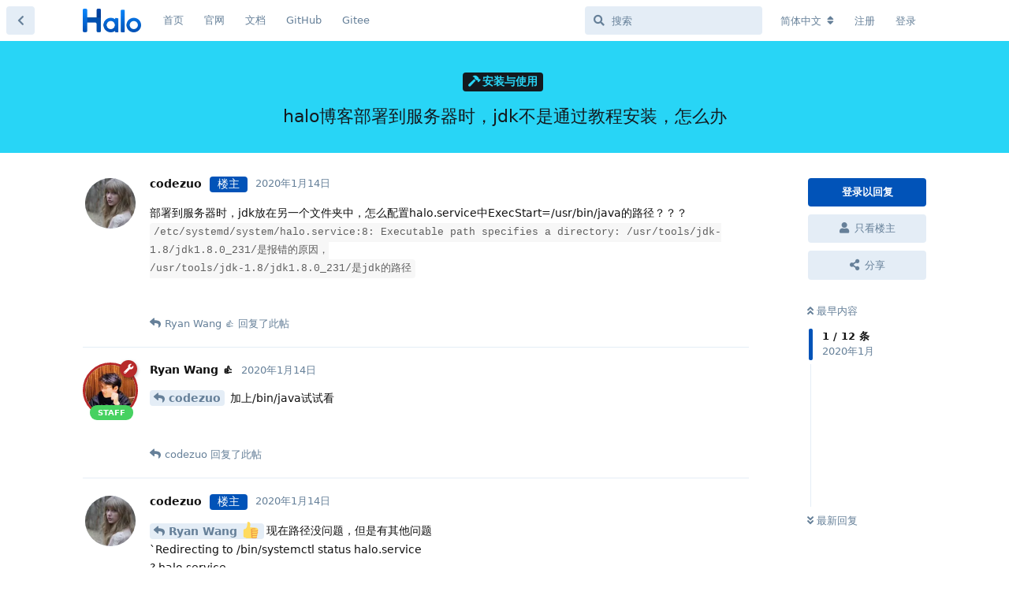

--- FILE ---
content_type: text/html; charset=utf-8
request_url: https://bbs.halo.run/d/453-halo%E5%8D%9A%E5%AE%A2%E9%83%A8%E7%BD%B2%E5%88%B0%E6%9C%8D%E5%8A%A1%E5%99%A8%E6%97%B6jdk%E4%B8%8D%E6%98%AF%E9%80%9A%E8%BF%87%E6%95%99%E7%A8%8B%E5%AE%89%E8%A3%85%E6%80%8E%E4%B9%88%E5%8A%9E
body_size: 10513
content:
<!doctype html>
<html  dir="ltr"        lang="zh-Hans" >
    <head>
        <meta charset="utf-8">
        <title>halo博客部署到服务器时，jdk不是通过教程安装，怎么办 - Halo 社区</title>

        <link rel="stylesheet" href="https://bbs.halo.run/assets/forum.css?v=d7e6b6ea">
<link rel="canonical" href="https://bbs.halo.run/d/453-halo博客部署到服务器时jdk不是通过教程安装怎么办">
<link rel="preload" href="https://bbs.halo.run/assets/forum.css?v=d7e6b6ea" as="style">
<link rel="preload" href="https://bbs.halo.run/assets/forum.js?v=e843787d" as="script">
<link rel="preload" href="https://bbs.halo.run/assets/forum-zh-Hans.js?v=116039c3" as="script">
<link rel="preload" href="https://bbs.halo.run/assets/fonts/fa-solid-900.woff2" as="font" type="font/woff2" crossorigin="">
<link rel="preload" href="https://bbs.halo.run/assets/fonts/fa-regular-400.woff2" as="font" type="font/woff2" crossorigin="">
<meta name="viewport" content="width=device-width, initial-scale=1, maximum-scale=1, minimum-scale=1">
<meta name="description" content="Halo - 强大易用的开源建站工具，这里是 Halo 的官方社区，讨论一些关于 Halo 的一些东西。">
<meta name="theme-color" content="#0153b8">
<meta name="application-name" content="Halo 社区">
<meta name="robots" content="index, follow">
<meta name="twitter:card" content="summary_large_image">
<meta name="twitter:image" content="https://bbs.halo.run/assets/logo-eadyypxa.png">
<link rel="shortcut icon" href="https://bbs.halo.run/assets/favicon-ampil1jp.png">
<meta property="og:site_name" content="Halo 社区">
<meta property="og:type" content="website">
<meta property="og:image" content="https://bbs.halo.run/assets/logo-eadyypxa.png">
<script type="application/ld+json">[{"@context":"http:\/\/schema.org","@type":"WebPage","publisher":{"@type":"Organization","name":"Halo \u793e\u533a","url":"https:\/\/bbs.halo.run","description":"Halo - \u5f3a\u5927\u6613\u7528\u7684\u5f00\u6e90\u5efa\u7ad9\u5de5\u5177\uff0c\u8fd9\u91cc\u662f Halo \u7684\u5b98\u65b9\u793e\u533a\uff0c\u8ba8\u8bba\u4e00\u4e9b\u5173\u4e8e Halo \u7684\u4e00\u4e9b\u4e1c\u897f\u3002","logo":"https:\/\/bbs.halo.run\/assets\/logo-eadyypxa.png"},"image":"https:\/\/bbs.halo.run\/assets\/logo-eadyypxa.png"},{"@context":"http:\/\/schema.org","@type":"WebSite","url":"https:\/\/bbs.halo.run\/","potentialAction":{"@type":"SearchAction","target":"https:\/\/bbs.halo.run\/?q={search_term_string}","query-input":"required name=search_term_string"}}]</script>
<meta name="google-site-verification" content="gRZYnaYWUQXWLvov-54i4W4-SdWlhwJt46uHU2q0eIs" />
<meta name="360-site-verification" content="5babe87f59ea1fac36b56662165b118f" />
<script src="https://track.halo.run/api/script.js" data-site-id="2" defer></script>
<!-- Global Site Tag (gtag.js) - Google Analytics -->
<script async src="https://www.googletagmanager.com/gtag/js?id=G-K1MEWK3HP2"></script>
<script>
    window.dataLayer = window.dataLayer || [];
    function gtag(){dataLayer.push(arguments);}
    gtag('js', new Date());
</script>

<link href="/feed.xml" type="application/atom+xml" rel="alternate" title="Discussion Atom feed" />
    </head>

    <body>
        <div id="app" class="App">

    <div id="app-navigation" class="App-navigation"></div>

    <div id="drawer" class="App-drawer">

        <header id="header" class="App-header">
            <div id="header-navigation" class="Header-navigation"></div>
            <div class="container">
                <div class="Header-title">
                    <a href="https://bbs.halo.run" id="home-link">
                                                    <img src="https://bbs.halo.run/assets/logo-eadyypxa.png" alt="Halo 社区" class="Header-logo">
                                            </a>
                </div>
                <div id="header-primary" class="Header-primary"></div>
                <div id="header-secondary" class="Header-secondary"></div>
            </div>
        </header>

    </div>

    <main class="App-content">
        <div id="content"></div>

        <div id="flarum-loading" style="display: none">
    正在加载…
</div>

<noscript>
    <div class="Alert">
        <div class="container">
            请使用更现代的浏览器并启用 JavaScript 以获得最佳浏览体验。
        </div>
    </div>
</noscript>

<div id="flarum-loading-error" style="display: none">
    <div class="Alert">
        <div class="container">
            加载论坛时出错，请强制刷新页面重试。
        </div>
    </div>
</div>

<noscript id="flarum-content">
    <div class="container">
    <h1>halo博客部署到服务器时，jdk不是通过教程安装，怎么办</h1>

    <div>
                    <article>
                                <div class="PostUser"><h3 class="PostUser-name">codezuo</h3></div>
                <div class="Post-body">
                    <p>部署到服务器时，jdk放在另一个文件夹中，怎么配置halo.service中ExecStart=/usr/bin/java的路径？？？<br>
<code>/etc/systemd/system/halo.service:8: Executable path specifies a directory: /usr/tools/jdk-1.8/jdk1.8.0_231/是报错的原因，<br>
/usr/tools/jdk-1.8/jdk1.8.0_231/是jdk的路径</code></p>

                </div>
            </article>

            <hr>
                    <article>
                                <div class="PostUser"><h3 class="PostUser-name">Ryan Wang 👍</h3></div>
                <div class="Post-body">
                    <p><a href="https://bbs.halo.run/d/453-halo博客部署到服务器时jdk不是通过教程安装怎么办/1" class="PostMention" data-id="3060" rel="" target="">codezuo</a> 加上/bin/java试试看</p>
                </div>
            </article>

            <hr>
                    <article>
                                <div class="PostUser"><h3 class="PostUser-name">codezuo</h3></div>
                <div class="Post-body">
                    <p><a href="https://bbs.halo.run/d/453-halo博客部署到服务器时jdk不是通过教程安装怎么办/2" class="PostMention" data-id="3061" rel="" target="">Ryan Wang 👍</a>现在路径没问题，但是有其他问题<br>
`Redirecting to /bin/systemctl status halo.service<br>
?.halo.service<br>
   Loaded: loaded (/etc/systemd/system/halo.service; enabled; vendor preset: disabled)<br>
   Active: failed (Result: exit-code) since Tue 2020-01-14 19:06:45 CST; 19s ago<br>
  Process: 8748 ExecStart=/usr/tools/jdk-1.8/jdk1.8.0_231 -server -Xms256m -Xmx256m -jar /usr/javapackages/halo-blog/halo-latest.jar (code=exited, status=203/EXEC)<br>
 Main PID: 8748 (code=exited, status=203/EXEC)</p>

<p>Jan 14 19:06:45 aliyun-zuojun systemd[1]: halo.service: Main process exited, code=exited, status=203/EXEC<br>
Jan 14 19:06:45 aliyun-zuojun systemd[1]: halo.service: Failed with result 'exit-code'.<br>
Jan 14 19:06:45 aliyun-zuojun systemd[1]: halo.service: Service RestartSec=100ms expired, scheduling restart.<br>
Jan 14 19:06:45 aliyun-zuojun systemd[1]: halo.service: Scheduled restart job, restart counter is at 5.<br>
Jan 14 19:06:45 aliyun-zuojun systemd[1]: Stopped halo.service.<br>
Jan 14 19:06:45 aliyun-zuojun systemd[1]: halo.service: Start request repeated too quickly.<br>
Jan 14 19:06:45 aliyun-zuojun systemd[1]: halo.service: Failed with result 'exit-code'.<br>
Jan 14 19:06:45 aliyun-zuojun systemd[1]: Failed to start halo.service.`<br>
状态码显示203</p>

                </div>
            </article>

            <hr>
                    <article>
                                <div class="PostUser"><h3 class="PostUser-name">Ryan Wang 👍</h3></div>
                <div class="Post-body">
                    <p><a href="https://bbs.halo.run/d/453-halo博客部署到服务器时jdk不是通过教程安装怎么办/3" class="PostMention" data-id="3063" rel="" target="">codezuo</a> 你先直接把这条命令拿出来运行，测试没问题了再写进去。</p>

<p><code>/usr/tools/jdk-1.8/jdk1.8.0_231 -server -Xms256m -Xmx256m -jar /usr/javapackages/halo-blog/halo-latest.jar</code></p>
                </div>
            </article>

            <hr>
                    <article>
                                <div class="PostUser"><h3 class="PostUser-name">codezuo</h3></div>
                <div class="Post-body">
                    <p><a href="https://bbs.halo.run/d/453-halo博客部署到服务器时jdk不是通过教程安装怎么办/4" class="PostMention" data-id="3064" rel="" target="">Ryan Wang 👍</a> 还是同样的错误，Redirecting to /bin/systemctl status halo.service，为什么会重定向？</p>

                </div>
            </article>

            <hr>
                    <article>
                                <div class="PostUser"><h3 class="PostUser-name">codezuo</h3></div>
                <div class="Post-body">
                    <p><a href="https://bbs.halo.run/d/453-halo博客部署到服务器时jdk不是通过教程安装怎么办/4" class="PostMention" data-id="3064" rel="" target="">Ryan Wang 👍</a> 我安装的不是openjdk,是oracle的jdk,没什么问题吧</p>

                </div>
            </article>

            <hr>
                    <article>
                                <div class="PostUser"><h3 class="PostUser-name">Ryan Wang 👍</h3></div>
                <div class="Post-body">
                    <p><a href="https://bbs.halo.run/d/453-halo博客部署到服务器时jdk不是通过教程安装怎么办/5" class="PostMention" data-id="3067" rel="" target="">codezuo</a> 这不是错误啊，我让你先把 ExecStart 的内容单独拿出来运行，看看可不可以。</p>
                </div>
            </article>

            <hr>
                    <article>
                                <div class="PostUser"><h3 class="PostUser-name">codezuo</h3></div>
                <div class="Post-body">
                    <p><a href="https://bbs.halo.run/d/453-halo博客部署到服务器时jdk不是通过教程安装怎么办/7" class="PostMention" data-id="3069" rel="" target="">Ryan Wang 👍</a> 测试可以运行，但是用sudo service halo start命令不能运行</p>
                </div>
            </article>

            <hr>
                    <article>
                                <div class="PostUser"><h3 class="PostUser-name">Ryan Wang 👍</h3></div>
                <div class="Post-body">
                    <p><a href="https://bbs.halo.run/d/453-halo博客部署到服务器时jdk不是通过教程安装怎么办/8" class="PostMention" data-id="3071" rel="" target="">codezuo</a> 不能运行的体现是？</p>
                </div>
            </article>

            <hr>
                    <article>
                                <div class="PostUser"><h3 class="PostUser-name">codezuo</h3></div>
                <div class="Post-body">
                    <p><a href="https://bbs.halo.run/d/453-halo博客部署到服务器时jdk不是通过教程安装怎么办/9" class="PostMention" data-id="3072" rel="" target="">Ryan Wang 👍</a> `Redirecting to /bin/systemctl status halo.service<br>
?.halo.service<br>
Loaded: loaded (/etc/systemd/system/halo.service; enabled; vendor preset: disabled)<br>
Active: failed (Result: exit-code) since Tue 2020-01-14 19:06:45 CST; 19s ago<br>
Process: 8748 ExecStart=/usr/tools/jdk-1.8/jdk1.8.0_231 -server -Xms256m -Xmx256m -jar /usr/javapackages/halo-blog/halo-latest.jar (code=exited, status=203/EXEC)<br>
Main PID: 8748 (code=exited, status=203/EXEC)</p>

<p>Jan 14 19:06:45 aliyun-zuojun systemd[1]: halo.service: Main process exited, code=exited, status=203/EXEC<br>
Jan 14 19:06:45 aliyun-zuojun systemd[1]: halo.service: Failed with result ‘exit-code’.<br>
Jan 14 19:06:45 aliyun-zuojun systemd[1]: halo.service: Service RestartSec=100ms expired, scheduling restart.<br>
Jan 14 19:06:45 aliyun-zuojun systemd[1]: halo.service: Scheduled restart job, restart counter is at 5.<br>
Jan 14 19:06:45 aliyun-zuojun systemd[1]: Stopped halo.service.<br>
Jan 14 19:06:45 aliyun-zuojun systemd[1]: halo.service: Start request repeated too quickly.<br>
Jan 14 19:06:45 aliyun-zuojun systemd[1]: halo.service: Failed with result ‘exit-code’.<br>
Jan 14 19:06:45 aliyun-zuojun systemd[1]: Failed to start halo.service.`</p>

<p>这个问题</p>

                </div>
            </article>

            <hr>
                    <article>
                                <div class="PostUser"><h3 class="PostUser-name">Ryan Wang 👍</h3></div>
                <div class="Post-body">
                    <p><a href="https://bbs.halo.run/d/453-halo博客部署到服务器时jdk不是通过教程安装怎么办/10" class="PostMention" data-id="3073" rel="" target="">codezuo</a> 联系我 709831589</p>
                </div>
            </article>

            <hr>
                    <article>
                                <div class="PostUser"><h3 class="PostUser-name">xiexiie</h3></div>
                <div class="Post-body">
                    <p>我的也出现了同样的问题，ExecStart里面的指令单独拿出来后，就是这个问题，Error: Unable to access jarfile /halo/halo-1.3.1.jar，哪位大佬看到可以帮忙解决一下</p>
                </div>
            </article>

            <hr>
            </div>

    
    </div>

</noscript>


        <div class="App-composer">
            <div class="container">
                <div id="composer"></div>
            </div>
        </div>
    </main>

</div>

<script>
(function(){
    var bp = document.createElement('script');
    var curProtocol = window.location.protocol.split(':')[0];
    if (curProtocol === 'https') {
        bp.src = 'https://zz.bdstatic.com/linksubmit/push.js';
    }
    else {
        bp.src = 'http://push.zhanzhang.baidu.com/push.js';
    }
    var s = document.getElementsByTagName("script")[0];
    s.parentNode.insertBefore(bp, s);
})();
</script>
<script>
var _hmt = _hmt || [];
(function() {
  var hm = document.createElement("script");
  hm.src = "https://hm.baidu.com/hm.js?36e68e2ca1ceb72a6b3508abefb655dc";
  var s = document.getElementsByTagName("script")[0]; 
  s.parentNode.insertBefore(hm, s);
})();
</script>


        <div id="modal"></div>
        <div id="alerts"></div>

        <script>
            document.getElementById('flarum-loading').style.display = 'block';
            var flarum = {extensions: {}};
        </script>

        <script src="https://bbs.halo.run/assets/forum.js?v=e843787d"></script>
<script src="https://bbs.halo.run/assets/forum-zh-Hans.js?v=116039c3"></script>

        <script id="flarum-json-payload" type="application/json">{"resources":[{"type":"forums","id":"1","attributes":{"title":"Halo \u793e\u533a","description":"Halo - \u5f3a\u5927\u6613\u7528\u7684\u5f00\u6e90\u5efa\u7ad9\u5de5\u5177\uff0c\u8fd9\u91cc\u662f Halo \u7684\u5b98\u65b9\u793e\u533a\uff0c\u8ba8\u8bba\u4e00\u4e9b\u5173\u4e8e Halo \u7684\u4e00\u4e9b\u4e1c\u897f\u3002","showLanguageSelector":true,"baseUrl":"https:\/\/bbs.halo.run","basePath":"","baseOrigin":"https:\/\/bbs.halo.run","debug":false,"apiUrl":"https:\/\/bbs.halo.run\/api","welcomeTitle":"\u6b22\u8fce\u6765\u5230 Halo \u7684\u793e\u533a\u3002","welcomeMessage":"\u4e3a\u4e86\u8ba9\u5927\u5bb6\u6109\u5feb\u7684\u4f7f\u7528\u8be5\u793e\u533a\uff0c\u53d1\u5e16\u524d\u8bf7\u5148\u9605\u8bfb\uff1a\u300c\u003Ca href=\u0022https:\/\/bbs.halo.run\/d\/8-halo\u0022\u003EHalo \u793e\u533a\u7ad9\u70b9\u5bfc\u822a\u003C\/a\u003E\u300d","themePrimaryColor":"#0153b8","themeSecondaryColor":"#0b86f9","logoUrl":"https:\/\/bbs.halo.run\/assets\/logo-eadyypxa.png","faviconUrl":"https:\/\/bbs.halo.run\/assets\/favicon-ampil1jp.png","headerHtml":"","footerHtml":"\u003Cscript\u003E\n(function(){\n    var bp = document.createElement(\u0027script\u0027);\n    var curProtocol = window.location.protocol.split(\u0027:\u0027)[0];\n    if (curProtocol === \u0027https\u0027) {\n        bp.src = \u0027https:\/\/zz.bdstatic.com\/linksubmit\/push.js\u0027;\n    }\n    else {\n        bp.src = \u0027http:\/\/push.zhanzhang.baidu.com\/push.js\u0027;\n    }\n    var s = document.getElementsByTagName(\u0022script\u0022)[0];\n    s.parentNode.insertBefore(bp, s);\n})();\n\u003C\/script\u003E\n\u003Cscript\u003E\nvar _hmt = _hmt || [];\n(function() {\n  var hm = document.createElement(\u0022script\u0022);\n  hm.src = \u0022https:\/\/hm.baidu.com\/hm.js?36e68e2ca1ceb72a6b3508abefb655dc\u0022;\n  var s = document.getElementsByTagName(\u0022script\u0022)[0]; \n  s.parentNode.insertBefore(hm, s);\n})();\n\u003C\/script\u003E","allowSignUp":true,"defaultRoute":"\/all","canViewForum":true,"canStartDiscussion":false,"canSearchUsers":false,"canCreateAccessToken":false,"canModerateAccessTokens":false,"assetsBaseUrl":"https:\/\/bbs.halo.run\/assets","canViewFlags":false,"guidelinesUrl":"https:\/\/bbs.halo.run\/d\/8-halo","canBypassTagCounts":false,"minPrimaryTags":"1","maxPrimaryTags":"1","minSecondaryTags":"0","maxSecondaryTags":"3","allowUsernameMentionFormat":true,"afrux-forum-widgets-core.config":{"instances":[{"id":"afrux-news-widget:news","extension":"afrux-news-widget","key":"news","placement":"top","position":0},{"id":"afrux-online-users-widget:onlineUsers","extension":"afrux-online-users-widget","key":"onlineUsers","placement":"end","position":0},{"id":"afrux-top-posters-widget:topPosters","extension":"afrux-top-posters-widget","key":"topPosters","placement":"end","position":1},{"id":"afrux-forum-stats-widget:forumStats","extension":"afrux-forum-stats-widget","key":"forumStats","placement":"end","position":2}]},"afrux-forum-widgets-core.preferDataWithInitialLoad":true,"canGiveBadge":false,"canViewDetailedBadgeUsers":false,"editOwnUserCardBadges":false,"editUserCardBadges":false,"showBadgesOnUserCard":true,"numberOfBadgesOnUserCard":5,"canConfigureSeo":false,"sycho-github-milestone.repository":"halo-dev\/halo","sycho-github-milestone.milestone_id":"106","sycho-github-milestone.default_filter":"all","onlyStarter":"1","showTopicStarter":"1","embedVideoDash":false,"embedVideoFlv":false,"embedVideoHls":false,"embedVideoShaka":false,"embedVideoWebTorrent":false,"embedVideoAirplay":false,"embedVideoHotkey":false,"embedVideoQualitySwitching":false,"embedVideoTheme":"","embedVideoLogo":"","embedVideoLang":"zh-cn","embedVideoModal":false,"staffBadgeTitle":null,"staffBadgeColor":null,"staffBadgeBg":null,"fof-user-bio.maxLength":200,"fof-user-bio.maxLines":0,"fof-socialprofile.allow_external_favicons":true,"fof-share-social.plain-copy":true,"fof-share-social.default":"","fof-share-social.networks":["twitter","telegram","qq","qzone","native"],"ReactionConverts":[null,null,null],"fofReactionsAllowAnonymous":false,"fofReactionsCdnUrl":"https:\/\/cdn.staticfile.net\/twemoji\/14.0.2\/72x72\/[codepoint].png","canStartPolls":false,"canStartGlobalPolls":false,"canUploadPollImages":false,"globalPollsEnabled":false,"allowPollOptionImage":false,"pollMaxOptions":10,"fof-oauth":[{"name":"discord","icon":"fab fa-discord","priority":0},null,{"name":"github","icon":"fab fa-github","priority":0},{"name":"gitlab","icon":"fab fa-gitlab","priority":0},null,null,null],"fof-oauth.only_icons":false,"fof-oauth.popupWidth":580,"fof-oauth.popupHeight":400,"fof-oauth.fullscreenPopup":true,"fof-merge-discussions.search_limit":4,"canSaveDrafts":false,"canScheduleDrafts":false,"drafts.enableScheduledDrafts":true,"fof-best-answer.show_max_lines":0,"showTagsInSearchResults":true,"removeSolutionResultsFromMainSearch":false,"solutionSearchEnabled":true,"canSelectBestAnswerOwnPost":true,"useAlternativeBestAnswerUi":false,"showBestAnswerFilterUi":true,"bestAnswerDiscussionSidebarJumpButton":false,"pusherKey":"9068d9c2bff07af877d9","pusherCluster":"ap3","displayNameDriver":"nickname","setNicknameOnRegistration":true,"randomizeUsernameOnRegistration":false,"emojioneAreaConfig":{"search":true,"recentEmojis":true,"filtersPosition":"bottom","searchPosition":"bottom","tones":true,"autocomplete":false},"emojioneAreaCloseOnPick":false,"emojioneAreaHideFlarumButton":true,"afrux-top-posters-widget.topPosterCounts":{"1":"27","4471":"15","6375":"13","7309":"9","7348":"8"},"canViewOnlineUsersWidget":false,"totalOnlineUsers":0,"afrux-forum-stats-widget.stats":{"discussionCount":{"label":"\u4e3b\u9898","icon":"far fa-comments","value":6599,"prettyValue":"6.60K"},"userCount":{"label":"\u7528\u6237","icon":"fas fa-users","value":7348,"prettyValue":"7.35K"},"commentPostCount":{"label":"\u56de\u590d","icon":"far fa-comment-dots","value":30935,"prettyValue":"30.94K"}}},"relationships":{"groups":{"data":[{"type":"groups","id":"1"},{"type":"groups","id":"2"},{"type":"groups","id":"3"},{"type":"groups","id":"4"},{"type":"groups","id":"5"}]},"tags":{"data":[{"type":"tags","id":"1"},{"type":"tags","id":"2"},{"type":"tags","id":"3"},{"type":"tags","id":"4"},{"type":"tags","id":"5"},{"type":"tags","id":"8"},{"type":"tags","id":"9"},{"type":"tags","id":"10"},{"type":"tags","id":"12"},{"type":"tags","id":"14"},{"type":"tags","id":"15"}]},"reactions":{"data":[{"type":"reactions","id":"1"},{"type":"reactions","id":"2"},{"type":"reactions","id":"3"},{"type":"reactions","id":"4"},{"type":"reactions","id":"5"},{"type":"reactions","id":"6"}]},"links":{"data":[{"type":"links","id":"1"},{"type":"links","id":"2"},{"type":"links","id":"3"},{"type":"links","id":"4"},{"type":"links","id":"5"}]},"topPosters":{"data":[{"type":"users","id":"1"},{"type":"users","id":"4471"},{"type":"users","id":"6375"},{"type":"users","id":"7309"},{"type":"users","id":"7348"}]},"onlineUsers":{"data":[]}}},{"type":"groups","id":"1","attributes":{"nameSingular":"\u7ba1\u7406\u5458","namePlural":"\u7ba1\u7406\u7ec4","color":"#B72A2A","icon":"fas fa-wrench","isHidden":0}},{"type":"groups","id":"2","attributes":{"nameSingular":"\u6e38\u5ba2","namePlural":"\u6e38\u5ba2","color":null,"icon":null,"isHidden":0}},{"type":"groups","id":"3","attributes":{"nameSingular":"\u6ce8\u518c\u7528\u6237","namePlural":"\u6ce8\u518c\u7528\u6237","color":null,"icon":null,"isHidden":0}},{"type":"groups","id":"4","attributes":{"nameSingular":"\u7248\u4e3b","namePlural":"\u7248\u4e3b\u7ec4","color":"#80349E","icon":"fas fa-bolt","isHidden":0}},{"type":"groups","id":"5","attributes":{"nameSingular":"Halo Ambassador","namePlural":"Halo Ambassadors","color":"","icon":"fas fa-heart","isHidden":0}},{"type":"tags","id":"1","attributes":{"name":"\u672a\u5206\u7c7b","description":"","slug":"default","color":"#888","backgroundUrl":null,"backgroundMode":null,"icon":"fas fa-angle-double-right","discussionCount":0,"position":10,"defaultSort":null,"isChild":false,"isHidden":true,"lastPostedAt":"2024-01-21T11:13:40+00:00","canStartDiscussion":false,"canAddToDiscussion":false,"subscription":null,"isQnA":false,"reminders":false}},{"type":"tags","id":"2","attributes":{"name":"\u5b89\u88c5\u4e0e\u4f7f\u7528","description":"\u8fd9\u4e2a\u7248\u5757\u4e00\u822c\u7528\u4e8e\u53d1\u5e03\u5b89\u88c5\u548c\u4f7f\u7528\u8fc7\u7a0b\u4e2d\u9047\u5230\u7684\u95ee\u9898\uff0c\u6216\u8005\u4e00\u4e9b\u4f7f\u7528\u6280\u5de7\u3002","slug":"install-and-use","color":"#28d5f6","backgroundUrl":null,"backgroundMode":null,"icon":"fas fa-hammer","discussionCount":191,"position":1,"defaultSort":null,"isChild":false,"isHidden":false,"lastPostedAt":"2026-01-24T01:14:03+00:00","canStartDiscussion":false,"canAddToDiscussion":false,"subscription":null,"isQnA":true,"reminders":false}},{"type":"tags","id":"3","attributes":{"name":"\u4e3b\u9898\u6a21\u677f","description":"\u8fd9\u4e2a\u677f\u5757\u7528\u4e8e\u53d1\u5e03\u65b0\u7684\u4e3b\u9898\uff0c\u6b22\u8fce\u5927\u5bb6\u5206\u4eab\u81ea\u5df1\u505a\u7684\u4e3b\u9898~","slug":"themes","color":"#125d98","backgroundUrl":null,"backgroundMode":null,"icon":"fas fa-palette","discussionCount":7,"position":2,"defaultSort":null,"isChild":false,"isHidden":false,"lastPostedAt":"2026-01-24T10:24:15+00:00","canStartDiscussion":false,"canAddToDiscussion":false,"subscription":null,"isQnA":false,"reminders":false}},{"type":"tags","id":"4","attributes":{"name":"\u53cd\u9988\u548c\u5efa\u8bae","description":"\u8fd9\u4e2a\u677f\u5757\u7528\u4e8e\u53d1\u5e03\u4e00\u4e9b\u4f7f\u7528\u53cd\u9988\u548c BUG \u7b49\uff0c\u4e5f\u53ef\u4ee5\u53d1\u5e03\u5bf9 Halo \u7684\u4e00\u4e9b\u529f\u80fd\u5efa\u8bae\u3002","slug":"feedback-and-suggestions","color":"#c76b73","backgroundUrl":null,"backgroundMode":null,"icon":"fas fa-comments","discussionCount":232,"position":4,"defaultSort":null,"isChild":false,"isHidden":false,"lastPostedAt":"2026-01-19T09:38:38+00:00","canStartDiscussion":false,"canAddToDiscussion":false,"subscription":null,"isQnA":true,"reminders":false}},{"type":"tags","id":"5","attributes":{"name":"\u516c\u544a","description":"\u5b98\u65b9\u516c\u544a\uff0c\u8fd9\u4e2a\u677f\u5757\u4e00\u822c\u4f1a\u53d1\u5e03\u7248\u672c\u66f4\u65b0\u6d88\u606f\uff0c\u4ee5\u53ca\u4e00\u4e9b\u9700\u8981\u544a\u77e5\u5927\u5bb6\u7684\u4e1c\u897f\u3002","slug":"announcement","color":"#d09696","backgroundUrl":null,"backgroundMode":null,"icon":"fas fa-bullhorn","discussionCount":86,"position":0,"defaultSort":null,"isChild":false,"isHidden":false,"lastPostedAt":"2025-07-31T04:01:04+00:00","canStartDiscussion":false,"canAddToDiscussion":false,"subscription":null,"isQnA":true,"reminders":false}},{"type":"tags","id":"8","attributes":{"name":"\u8bf7\u6c42\u5e2e\u52a9","description":"\u8fd9\u4e2a\u677f\u5757\u4e00\u822c\u7528\u4e8e\u53d1\u5e03\u4f60\u81ea\u5df1\u89e3\u51b3\u4e0d\u4e86\u7684\u95ee\u9898\uff0c\u5bfb\u6c42\u5176\u4ed6\u575b\u53cb\u7684\u5e2e\u52a9\uff0c\u8bf7\u5c3d\u53ef\u80fd\u8be6\u7ec6\u63cf\u8ff0\u4f60\u9047\u5230\u7684\u95ee\u9898\u3002","slug":"ask-for-help","color":"#a06ee1","backgroundUrl":null,"backgroundMode":null,"icon":"fas fa-hands-helping","discussionCount":597,"position":5,"defaultSort":null,"isChild":false,"isHidden":false,"lastPostedAt":"2026-01-24T10:20:04+00:00","canStartDiscussion":false,"canAddToDiscussion":false,"subscription":null,"isQnA":true,"reminders":false}},{"type":"tags","id":"9","attributes":{"name":"\u7ad9\u70b9\u79c0","description":"\u5728\u8fd9\u91cc\u53ef\u4ee5\u5c55\u793a\u4f60\u7684\u7ad9\u70b9\uff0c\u6216\u8005\u8bf7\u6c42\u548c\u4ed6\u4eba\u53cb\u94fe\u3002","slug":"show","color":"#bf9fee","backgroundUrl":null,"backgroundMode":null,"icon":"fas fa-surprise","discussionCount":92,"position":7,"defaultSort":null,"isChild":false,"isHidden":false,"lastPostedAt":"2026-01-15T01:36:16+00:00","canStartDiscussion":false,"canAddToDiscussion":false,"subscription":null,"isQnA":true,"reminders":false}},{"type":"tags","id":"10","attributes":{"name":"\u968f\u4fbf\u8bf4\u8bf4","description":"\u5728\u8fd9\u91cc\u4f60\u53ef\u4ee5\u7545\u6240\u6b32\u8a00\u3002","slug":"say-say-say","color":"#ffa0d2","backgroundUrl":null,"backgroundMode":null,"icon":"fas fa-user-ninja","discussionCount":112,"position":9,"defaultSort":null,"isChild":false,"isHidden":false,"lastPostedAt":"2026-01-13T09:53:11+00:00","canStartDiscussion":false,"canAddToDiscussion":false,"subscription":null,"isQnA":false,"reminders":false}},{"type":"tags","id":"12","attributes":{"name":"\u63d2\u4ef6","description":"\u8fd9\u4e2a\u677f\u5757\u7528\u4e8e\u53d1\u5e03\u65b0\u7684\u63d2\u4ef6\uff0c\u6216\u8005\u548c\u63d2\u4ef6\u76f8\u5173\u7684\u8ba8\u8bba\u3002","slug":"plugins","color":"#48BF83","backgroundUrl":null,"backgroundMode":null,"icon":"fas fa-plug","discussionCount":2,"position":3,"defaultSort":null,"isChild":false,"isHidden":false,"lastPostedAt":"2026-01-26T01:17:56+00:00","canStartDiscussion":false,"canAddToDiscussion":false,"subscription":null,"isQnA":false,"reminders":false}},{"type":"tags","id":"14","attributes":{"name":"\u5c0f\u52a8\u4f5c","description":"\u8fd9\u4e2a\u677f\u5757\u7528\u4e8e\u53d1\u5e03 Halo \u5b98\u65b9\u6d3b\u52a8\u4fe1\u606f\u3002","slug":"event","color":"#E3B505","backgroundUrl":null,"backgroundMode":null,"icon":"fas fa-paw","discussionCount":31,"position":8,"defaultSort":null,"isChild":false,"isHidden":false,"lastPostedAt":"2026-01-23T08:28:42+00:00","canStartDiscussion":false,"canAddToDiscussion":false,"subscription":null,"isQnA":true,"reminders":false}},{"type":"tags","id":"15","attributes":{"name":"\u5f00\u53d1\u8005","description":"","slug":"dev","color":"#414141","backgroundUrl":null,"backgroundMode":null,"icon":"fas fa-code","discussionCount":3,"position":6,"defaultSort":null,"isChild":false,"isHidden":false,"lastPostedAt":"2026-01-04T02:29:16+00:00","canStartDiscussion":false,"canAddToDiscussion":false,"subscription":null,"isQnA":false,"reminders":false}},{"type":"reactions","id":"1","attributes":{"identifier":"thumbsup","display":null,"type":"emoji","enabled":true}},{"type":"reactions","id":"2","attributes":{"identifier":"thumbsdown","display":null,"type":"emoji","enabled":true}},{"type":"reactions","id":"3","attributes":{"identifier":"laughing","display":null,"type":"emoji","enabled":true}},{"type":"reactions","id":"4","attributes":{"identifier":"confused","display":null,"type":"emoji","enabled":true}},{"type":"reactions","id":"5","attributes":{"identifier":"heart","display":null,"type":"emoji","enabled":true}},{"type":"reactions","id":"6","attributes":{"identifier":"tada","display":null,"type":"emoji","enabled":true}},{"type":"links","id":"1","attributes":{"id":1,"title":"\u9996\u9875","icon":"","url":"\/","position":0,"isInternal":true,"isNewtab":false,"useRelMe":false,"isChild":false}},{"type":"links","id":"2","attributes":{"id":2,"title":"\u5b98\u7f51","icon":"","url":"https:\/\/www.halo.run","position":1,"isInternal":false,"isNewtab":true,"useRelMe":false,"isChild":false}},{"type":"links","id":"3","attributes":{"id":3,"title":"GitHub","icon":"","url":"https:\/\/github.com\/halo-dev\/halo","position":3,"isInternal":false,"isNewtab":true,"useRelMe":false,"isChild":false}},{"type":"links","id":"4","attributes":{"id":4,"title":"Gitee","icon":"","url":"https:\/\/gitee.com\/halo-dev\/halo","position":4,"isInternal":false,"isNewtab":true,"useRelMe":false,"isChild":false}},{"type":"links","id":"5","attributes":{"id":5,"title":"\u6587\u6863","icon":"","url":"http:\/\/docs.halo.run","position":2,"isInternal":false,"isNewtab":true,"useRelMe":false,"isChild":false}},{"type":"users","id":"1","attributes":{"username":"ryanwang","displayName":"Ryan Wang \ud83d\udc4d","avatarUrl":"https:\/\/bbs.halo.run\/assets\/avatars\/9MDbkNdbkEwcbKSf.png","slug":"ryanwang","joinTime":"2019-03-18T02:49:25+00:00","discussionCount":123,"commentCount":5119,"canEdit":false,"canEditCredentials":false,"canEditGroups":false,"canDelete":false,"canSuspend":false,"staffBadge":"true","tagList":"Founder","bio":"it\u0027s a feature","canViewBio":true,"canEditBio":false,"canViewSocialProfile":false,"bestAnswerCount":168,"canEditNickname":false}},{"type":"users","id":"4471","attributes":{"username":"ipride","displayName":"ipride","avatarUrl":null,"slug":"ipride","joinTime":"2023-06-09T16:41:01+00:00","discussionCount":8,"commentCount":49,"canEdit":false,"canEditCredentials":false,"canEditGroups":false,"canDelete":false,"lastSeenAt":"2026-01-07T03:17:55+00:00","canSuspend":false,"staffBadge":null,"tagList":null,"bio":"","canViewBio":true,"canEditBio":false,"canViewSocialProfile":false,"bestAnswerCount":0,"canEditNickname":false}},{"type":"users","id":"6375","attributes":{"username":"houxiongxiong","displayName":"\u8d25\u72ac","avatarUrl":"https:\/\/bbs.halo.run\/assets\/avatars\/JBya6ZT5AqLHyeWd.png","slug":"houxiongxiong","joinTime":"2024-10-28T01:41:15+00:00","discussionCount":1,"commentCount":242,"canEdit":false,"canEditCredentials":false,"canEditGroups":false,"canDelete":false,"lastSeenAt":"2026-01-25T16:02:47+00:00","canSuspend":false,"staffBadge":"false","tagList":"","bio":"","canViewBio":true,"canEditBio":false,"canViewSocialProfile":false,"bestAnswerCount":19,"canEditNickname":false}},{"type":"users","id":"7309","attributes":{"username":"bpuxi","displayName":"bpuxi","avatarUrl":"https:\/\/bbs.halo.run\/assets\/avatars\/bQxYzWy1KjdM2xbt.png","slug":"bpuxi","joinTime":"2025-12-30T02:09:03+00:00","discussionCount":2,"commentCount":9,"canEdit":false,"canEditCredentials":false,"canEditGroups":false,"canDelete":false,"lastSeenAt":"2026-01-06T11:42:03+00:00","canSuspend":false,"staffBadge":null,"tagList":null,"bio":"","canViewBio":true,"canEditBio":false,"canViewSocialProfile":false,"bestAnswerCount":0,"canEditNickname":false}},{"type":"users","id":"7348","attributes":{"username":"Thr33H","displayName":"\u97e9\u706b\u706b","avatarUrl":"https:\/\/bbs.halo.run\/assets\/avatars\/HRlokJjMpQnBwJBp.png","slug":"Thr33H","joinTime":"2026-01-21T09:09:32+00:00","discussionCount":2,"commentCount":8,"canEdit":false,"canEditCredentials":false,"canEditGroups":false,"canDelete":false,"lastSeenAt":"2026-01-25T12:00:24+00:00","canSuspend":false,"staffBadge":null,"tagList":null,"bio":"\u6b22\u8fce\u8bbf\u95ee\u6211\u7684\u4e3b\u9875\uff1ablog.thr33h.com","canViewBio":true,"canEditBio":false,"canViewSocialProfile":false,"bestAnswerCount":0,"canEditNickname":false}}],"session":{"userId":0,"csrfToken":"J22itkLBvAs2BLa4wslpNEyRrarutHMTWX3Dqp1R"},"locales":{"zh-Hans":"\u7b80\u4f53\u4e2d\u6587","en":"English"},"locale":"zh-Hans","fof-follow-tags.following_page_default":null,"fof-socialprofile.test":null,"fof-reactions.cdnUrl":"https:\/\/cdn.staticfile.net\/twemoji\/14.0.2\/72x72\/[codepoint].png","googleTrackingCode":"G-K1MEWK3HP2","apiDocument":{"data":{"type":"discussions","id":"453","attributes":{"title":"halo\u535a\u5ba2\u90e8\u7f72\u5230\u670d\u52a1\u5668\u65f6\uff0cjdk\u4e0d\u662f\u901a\u8fc7\u6559\u7a0b\u5b89\u88c5\uff0c\u600e\u4e48\u529e","slug":"453-halo\u535a\u5ba2\u90e8\u7f72\u5230\u670d\u52a1\u5668\u65f6jdk\u4e0d\u662f\u901a\u8fc7\u6559\u7a0b\u5b89\u88c5\u600e\u4e48\u529e","commentCount":12,"participantCount":3,"createdAt":"2020-01-14T11:03:06+00:00","lastPostedAt":"2020-04-13T07:25:00+00:00","lastPostNumber":12,"canReply":false,"canRename":false,"canDelete":false,"canHide":false,"isApproved":true,"hasBestAnswer":false,"bestAnswerSetAt":null,"canTag":false,"subscription":null,"canNearataEmbedVideoView":false,"canSplit":false,"shareUrl":"https:\/\/bbs.halo.run\/d\/453-halo-jdk","canSeeReactions":false,"hasPoll":false,"canStartPoll":false,"canMerge":false,"canSelectBestAnswer":false,"isSticky":false,"canSticky":false,"isLocked":false,"canLock":false},"relationships":{"user":{"data":{"type":"users","id":"683"}},"posts":{"data":[{"type":"posts","id":"3060"},{"type":"posts","id":"3061"},{"type":"posts","id":"3063"},{"type":"posts","id":"3064"},{"type":"posts","id":"3067"},{"type":"posts","id":"3068"},{"type":"posts","id":"3069"},{"type":"posts","id":"3071"},{"type":"posts","id":"3072"},{"type":"posts","id":"3073"},{"type":"posts","id":"3074"},{"type":"posts","id":"4699"}]},"tags":{"data":[{"type":"tags","id":"2"}]}}},"included":[{"type":"users","id":"683","attributes":{"username":"codezuo","displayName":"codezuo","avatarUrl":"https:\/\/bbs.halo.run\/assets\/avatars\/MoxXeRW5yh5l8lXK.png","slug":"codezuo","joinTime":"2020-01-14T10:58:44+00:00","discussionCount":1,"commentCount":6,"canEdit":false,"canEditCredentials":false,"canEditGroups":false,"canDelete":false,"lastSeenAt":"2020-02-02T05:17:53+00:00","canSuspend":false,"staffBadge":null,"tagList":null,"bio":"","canViewBio":true,"canEditBio":false,"canViewSocialProfile":false,"bestAnswerCount":0,"canEditNickname":false},"relationships":{"groups":{"data":[]},"userBadges":{"data":[]}}},{"type":"users","id":"1","attributes":{"username":"ryanwang","displayName":"Ryan Wang \ud83d\udc4d","avatarUrl":"https:\/\/bbs.halo.run\/assets\/avatars\/9MDbkNdbkEwcbKSf.png","slug":"ryanwang","joinTime":"2019-03-18T02:49:25+00:00","discussionCount":123,"commentCount":5119,"canEdit":false,"canEditCredentials":false,"canEditGroups":false,"canDelete":false,"canSuspend":false,"staffBadge":"true","tagList":"Founder","bio":"it\u0027s a feature","canViewBio":true,"canEditBio":false,"canViewSocialProfile":false,"bestAnswerCount":168,"canEditNickname":false},"relationships":{"groups":{"data":[{"type":"groups","id":"1"}]},"userBadges":{"data":[]}}},{"type":"users","id":"997","attributes":{"username":"xiexiie","displayName":"xiexiie","avatarUrl":"https:\/\/bbs.halo.run\/assets\/avatars\/eCYLkksbzK7Zm97e.png","slug":"xiexiie","joinTime":"2020-04-13T07:23:22+00:00","discussionCount":0,"commentCount":1,"canEdit":false,"canEditCredentials":false,"canEditGroups":false,"canDelete":false,"lastSeenAt":"2020-04-13T07:25:01+00:00","canSuspend":false,"staffBadge":null,"tagList":null,"bio":"","canViewBio":true,"canEditBio":false,"canViewSocialProfile":false,"bestAnswerCount":0,"canEditNickname":false},"relationships":{"groups":{"data":[]},"userBadges":{"data":[]}}},{"type":"posts","id":"3060","attributes":{"number":1,"createdAt":"2020-01-14T11:03:06+00:00","contentType":"comment","contentHtml":"\u003Cp\u003E\u90e8\u7f72\u5230\u670d\u52a1\u5668\u65f6\uff0cjdk\u653e\u5728\u53e6\u4e00\u4e2a\u6587\u4ef6\u5939\u4e2d\uff0c\u600e\u4e48\u914d\u7f6ehalo.service\u4e2dExecStart=\/usr\/bin\/java\u7684\u8def\u5f84\uff1f\uff1f\uff1f\u003Cbr\u003E\n\u003Ccode\u003E\/etc\/systemd\/system\/halo.service:8: Executable path specifies a directory: \/usr\/tools\/jdk-1.8\/jdk1.8.0_231\/\u662f\u62a5\u9519\u7684\u539f\u56e0\uff0c\u003Cbr\u003E\n\/usr\/tools\/jdk-1.8\/jdk1.8.0_231\/\u662fjdk\u7684\u8def\u5f84\u003C\/code\u003E\u003C\/p\u003E\n","renderFailed":false,"canEdit":false,"canDelete":false,"canHide":false,"mentionedByCount":1,"canFlag":false,"isApproved":true,"canApprove":false,"canReact":false,"canDeletePostReactions":false,"reactionCounts":{"1":0,"2":0,"3":0,"4":0,"5":0,"6":0},"userReactionIdentifier":null,"canStartPoll":false,"canLike":false,"likesCount":0},"relationships":{"discussion":{"data":{"type":"discussions","id":"453"}},"user":{"data":{"type":"users","id":"683"}},"mentionedBy":{"data":[{"type":"posts","id":"3061"}]},"polls":{"data":[]},"likes":{"data":[]}}},{"type":"posts","id":"3061","attributes":{"number":2,"createdAt":"2020-01-14T11:10:15+00:00","contentType":"comment","contentHtml":"\u003Cp\u003E\u003Ca href=\u0022https:\/\/bbs.halo.run\/d\/453-halo\u535a\u5ba2\u90e8\u7f72\u5230\u670d\u52a1\u5668\u65f6jdk\u4e0d\u662f\u901a\u8fc7\u6559\u7a0b\u5b89\u88c5\u600e\u4e48\u529e\/1\u0022 class=\u0022PostMention\u0022 data-id=\u00223060\u0022 rel=\u0022\u0022 target=\u0022\u0022\u003Ecodezuo\u003C\/a\u003E \u52a0\u4e0a\/bin\/java\u8bd5\u8bd5\u770b\u003C\/p\u003E","renderFailed":false,"mentionedByCount":1,"canEdit":false,"canDelete":false,"canHide":false,"canFlag":false,"isApproved":true,"canApprove":false,"canReact":false,"canDeletePostReactions":false,"reactionCounts":{"1":0,"2":0,"3":0,"4":0,"5":0,"6":0},"userReactionIdentifier":null,"canStartPoll":false,"canLike":false,"likesCount":0},"relationships":{"user":{"data":{"type":"users","id":"1"}},"discussion":{"data":{"type":"discussions","id":"453"}},"mentionedBy":{"data":[{"type":"posts","id":"3063"}]},"polls":{"data":[]},"likes":{"data":[]}}},{"type":"posts","id":"3063","attributes":{"number":3,"createdAt":"2020-01-14T11:12:46+00:00","contentType":"comment","contentHtml":"\u003Cp\u003E\u003Ca href=\u0022https:\/\/bbs.halo.run\/d\/453-halo\u535a\u5ba2\u90e8\u7f72\u5230\u670d\u52a1\u5668\u65f6jdk\u4e0d\u662f\u901a\u8fc7\u6559\u7a0b\u5b89\u88c5\u600e\u4e48\u529e\/2\u0022 class=\u0022PostMention\u0022 data-id=\u00223061\u0022 rel=\u0022\u0022 target=\u0022\u0022\u003ERyan Wang \ud83d\udc4d\u003C\/a\u003E\u73b0\u5728\u8def\u5f84\u6ca1\u95ee\u9898\uff0c\u4f46\u662f\u6709\u5176\u4ed6\u95ee\u9898\u003Cbr\u003E\n`Redirecting to \/bin\/systemctl status halo.service\u003Cbr\u003E\n?.halo.service\u003Cbr\u003E\n   Loaded: loaded (\/etc\/systemd\/system\/halo.service; enabled; vendor preset: disabled)\u003Cbr\u003E\n   Active: failed (Result: exit-code) since Tue 2020-01-14 19:06:45 CST; 19s ago\u003Cbr\u003E\n  Process: 8748 ExecStart=\/usr\/tools\/jdk-1.8\/jdk1.8.0_231 -server -Xms256m -Xmx256m -jar \/usr\/javapackages\/halo-blog\/halo-latest.jar (code=exited, status=203\/EXEC)\u003Cbr\u003E\n Main PID: 8748 (code=exited, status=203\/EXEC)\u003C\/p\u003E\n\n\u003Cp\u003EJan 14 19:06:45 aliyun-zuojun systemd[1]: halo.service: Main process exited, code=exited, status=203\/EXEC\u003Cbr\u003E\nJan 14 19:06:45 aliyun-zuojun systemd[1]: halo.service: Failed with result \u0027exit-code\u0027.\u003Cbr\u003E\nJan 14 19:06:45 aliyun-zuojun systemd[1]: halo.service: Service RestartSec=100ms expired, scheduling restart.\u003Cbr\u003E\nJan 14 19:06:45 aliyun-zuojun systemd[1]: halo.service: Scheduled restart job, restart counter is at 5.\u003Cbr\u003E\nJan 14 19:06:45 aliyun-zuojun systemd[1]: Stopped halo.service.\u003Cbr\u003E\nJan 14 19:06:45 aliyun-zuojun systemd[1]: halo.service: Start request repeated too quickly.\u003Cbr\u003E\nJan 14 19:06:45 aliyun-zuojun systemd[1]: halo.service: Failed with result \u0027exit-code\u0027.\u003Cbr\u003E\nJan 14 19:06:45 aliyun-zuojun systemd[1]: Failed to start halo.service.`\u003Cbr\u003E\n\u72b6\u6001\u7801\u663e\u793a203\u003C\/p\u003E\n","renderFailed":false,"mentionedByCount":1,"canEdit":false,"canDelete":false,"canHide":false,"canFlag":false,"isApproved":true,"canApprove":false,"canReact":false,"canDeletePostReactions":false,"reactionCounts":{"1":0,"2":0,"3":0,"4":0,"5":0,"6":0},"userReactionIdentifier":null,"canStartPoll":false,"canLike":false,"likesCount":0},"relationships":{"user":{"data":{"type":"users","id":"683"}},"discussion":{"data":{"type":"discussions","id":"453"}},"mentionedBy":{"data":[{"type":"posts","id":"3064"}]},"polls":{"data":[]},"likes":{"data":[]}}},{"type":"posts","id":"3064","attributes":{"number":4,"createdAt":"2020-01-14T11:15:09+00:00","contentType":"comment","contentHtml":"\u003Cp\u003E\u003Ca href=\u0022https:\/\/bbs.halo.run\/d\/453-halo\u535a\u5ba2\u90e8\u7f72\u5230\u670d\u52a1\u5668\u65f6jdk\u4e0d\u662f\u901a\u8fc7\u6559\u7a0b\u5b89\u88c5\u600e\u4e48\u529e\/3\u0022 class=\u0022PostMention\u0022 data-id=\u00223063\u0022 rel=\u0022\u0022 target=\u0022\u0022\u003Ecodezuo\u003C\/a\u003E \u4f60\u5148\u76f4\u63a5\u628a\u8fd9\u6761\u547d\u4ee4\u62ff\u51fa\u6765\u8fd0\u884c\uff0c\u6d4b\u8bd5\u6ca1\u95ee\u9898\u4e86\u518d\u5199\u8fdb\u53bb\u3002\u003C\/p\u003E\n\n\u003Cp\u003E\u003Ccode\u003E\/usr\/tools\/jdk-1.8\/jdk1.8.0_231 -server -Xms256m -Xmx256m -jar \/usr\/javapackages\/halo-blog\/halo-latest.jar\u003C\/code\u003E\u003C\/p\u003E","renderFailed":false,"mentionedByCount":2,"canEdit":false,"canDelete":false,"canHide":false,"canFlag":false,"isApproved":true,"canApprove":false,"canReact":false,"canDeletePostReactions":false,"reactionCounts":{"1":0,"2":0,"3":0,"4":0,"5":0,"6":0},"userReactionIdentifier":null,"canStartPoll":false,"canLike":false,"likesCount":0},"relationships":{"user":{"data":{"type":"users","id":"1"}},"discussion":{"data":{"type":"discussions","id":"453"}},"mentionedBy":{"data":[{"type":"posts","id":"3067"},{"type":"posts","id":"3068"}]},"polls":{"data":[]},"likes":{"data":[]}}},{"type":"posts","id":"3067","attributes":{"number":5,"createdAt":"2020-01-14T11:27:58+00:00","contentType":"comment","contentHtml":"\u003Cp\u003E\u003Ca href=\u0022https:\/\/bbs.halo.run\/d\/453-halo\u535a\u5ba2\u90e8\u7f72\u5230\u670d\u52a1\u5668\u65f6jdk\u4e0d\u662f\u901a\u8fc7\u6559\u7a0b\u5b89\u88c5\u600e\u4e48\u529e\/4\u0022 class=\u0022PostMention\u0022 data-id=\u00223064\u0022 rel=\u0022\u0022 target=\u0022\u0022\u003ERyan Wang \ud83d\udc4d\u003C\/a\u003E \u8fd8\u662f\u540c\u6837\u7684\u9519\u8bef\uff0cRedirecting to \/bin\/systemctl status halo.service\uff0c\u4e3a\u4ec0\u4e48\u4f1a\u91cd\u5b9a\u5411\uff1f\u003C\/p\u003E\n","renderFailed":false,"mentionedByCount":1,"canEdit":false,"canDelete":false,"canHide":false,"canFlag":false,"isApproved":true,"canApprove":false,"canReact":false,"canDeletePostReactions":false,"reactionCounts":{"1":0,"2":0,"3":0,"4":0,"5":0,"6":0},"userReactionIdentifier":null,"canStartPoll":false,"canLike":false,"likesCount":0},"relationships":{"user":{"data":{"type":"users","id":"683"}},"discussion":{"data":{"type":"discussions","id":"453"}},"mentionedBy":{"data":[{"type":"posts","id":"3069"}]},"polls":{"data":[]},"likes":{"data":[]}}},{"type":"posts","id":"3068","attributes":{"number":6,"createdAt":"2020-01-14T11:32:11+00:00","contentType":"comment","contentHtml":"\u003Cp\u003E\u003Ca href=\u0022https:\/\/bbs.halo.run\/d\/453-halo\u535a\u5ba2\u90e8\u7f72\u5230\u670d\u52a1\u5668\u65f6jdk\u4e0d\u662f\u901a\u8fc7\u6559\u7a0b\u5b89\u88c5\u600e\u4e48\u529e\/4\u0022 class=\u0022PostMention\u0022 data-id=\u00223064\u0022 rel=\u0022\u0022 target=\u0022\u0022\u003ERyan Wang \ud83d\udc4d\u003C\/a\u003E \u6211\u5b89\u88c5\u7684\u4e0d\u662fopenjdk,\u662foracle\u7684jdk,\u6ca1\u4ec0\u4e48\u95ee\u9898\u5427\u003C\/p\u003E\n","renderFailed":false,"mentionedByCount":0,"canEdit":false,"canDelete":false,"canHide":false,"canFlag":false,"isApproved":true,"canApprove":false,"canReact":false,"canDeletePostReactions":false,"reactionCounts":{"1":0,"2":0,"3":0,"4":0,"5":0,"6":0},"userReactionIdentifier":null,"canStartPoll":false,"canLike":false,"likesCount":0},"relationships":{"user":{"data":{"type":"users","id":"683"}},"discussion":{"data":{"type":"discussions","id":"453"}},"mentionedBy":{"data":[]},"polls":{"data":[]},"likes":{"data":[]}}},{"type":"posts","id":"3069","attributes":{"number":7,"createdAt":"2020-01-14T11:42:27+00:00","contentType":"comment","contentHtml":"\u003Cp\u003E\u003Ca href=\u0022https:\/\/bbs.halo.run\/d\/453-halo\u535a\u5ba2\u90e8\u7f72\u5230\u670d\u52a1\u5668\u65f6jdk\u4e0d\u662f\u901a\u8fc7\u6559\u7a0b\u5b89\u88c5\u600e\u4e48\u529e\/5\u0022 class=\u0022PostMention\u0022 data-id=\u00223067\u0022 rel=\u0022\u0022 target=\u0022\u0022\u003Ecodezuo\u003C\/a\u003E \u8fd9\u4e0d\u662f\u9519\u8bef\u554a\uff0c\u6211\u8ba9\u4f60\u5148\u628a ExecStart \u7684\u5185\u5bb9\u5355\u72ec\u62ff\u51fa\u6765\u8fd0\u884c\uff0c\u770b\u770b\u53ef\u4e0d\u53ef\u4ee5\u3002\u003C\/p\u003E","renderFailed":false,"mentionedByCount":1,"canEdit":false,"canDelete":false,"canHide":false,"canFlag":false,"isApproved":true,"canApprove":false,"canReact":false,"canDeletePostReactions":false,"reactionCounts":{"1":0,"2":0,"3":0,"4":0,"5":0,"6":0},"userReactionIdentifier":null,"canStartPoll":false,"canLike":false,"likesCount":0},"relationships":{"user":{"data":{"type":"users","id":"1"}},"discussion":{"data":{"type":"discussions","id":"453"}},"mentionedBy":{"data":[{"type":"posts","id":"3071"}]},"polls":{"data":[]},"likes":{"data":[]}}},{"type":"posts","id":"3071","attributes":{"number":8,"createdAt":"2020-01-14T11:52:27+00:00","contentType":"comment","contentHtml":"\u003Cp\u003E\u003Ca href=\u0022https:\/\/bbs.halo.run\/d\/453-halo\u535a\u5ba2\u90e8\u7f72\u5230\u670d\u52a1\u5668\u65f6jdk\u4e0d\u662f\u901a\u8fc7\u6559\u7a0b\u5b89\u88c5\u600e\u4e48\u529e\/7\u0022 class=\u0022PostMention\u0022 data-id=\u00223069\u0022 rel=\u0022\u0022 target=\u0022\u0022\u003ERyan Wang \ud83d\udc4d\u003C\/a\u003E \u6d4b\u8bd5\u53ef\u4ee5\u8fd0\u884c\uff0c\u4f46\u662f\u7528sudo service halo start\u547d\u4ee4\u4e0d\u80fd\u8fd0\u884c\u003C\/p\u003E","renderFailed":false,"mentionedByCount":1,"canEdit":false,"canDelete":false,"canHide":false,"canFlag":false,"isApproved":true,"canApprove":false,"canReact":false,"canDeletePostReactions":false,"reactionCounts":{"1":0,"2":0,"3":0,"4":0,"5":0,"6":0},"userReactionIdentifier":null,"canStartPoll":false,"canLike":false,"likesCount":0},"relationships":{"user":{"data":{"type":"users","id":"683"}},"discussion":{"data":{"type":"discussions","id":"453"}},"mentionedBy":{"data":[{"type":"posts","id":"3072"}]},"polls":{"data":[]},"likes":{"data":[]}}},{"type":"posts","id":"3072","attributes":{"number":9,"createdAt":"2020-01-14T12:06:24+00:00","contentType":"comment","contentHtml":"\u003Cp\u003E\u003Ca href=\u0022https:\/\/bbs.halo.run\/d\/453-halo\u535a\u5ba2\u90e8\u7f72\u5230\u670d\u52a1\u5668\u65f6jdk\u4e0d\u662f\u901a\u8fc7\u6559\u7a0b\u5b89\u88c5\u600e\u4e48\u529e\/8\u0022 class=\u0022PostMention\u0022 data-id=\u00223071\u0022 rel=\u0022\u0022 target=\u0022\u0022\u003Ecodezuo\u003C\/a\u003E \u4e0d\u80fd\u8fd0\u884c\u7684\u4f53\u73b0\u662f\uff1f\u003C\/p\u003E","renderFailed":false,"mentionedByCount":1,"canEdit":false,"canDelete":false,"canHide":false,"canFlag":false,"isApproved":true,"canApprove":false,"canReact":false,"canDeletePostReactions":false,"reactionCounts":{"1":0,"2":0,"3":0,"4":0,"5":0,"6":0},"userReactionIdentifier":null,"canStartPoll":false,"canLike":false,"likesCount":0},"relationships":{"user":{"data":{"type":"users","id":"1"}},"discussion":{"data":{"type":"discussions","id":"453"}},"mentionedBy":{"data":[{"type":"posts","id":"3073"}]},"polls":{"data":[]},"likes":{"data":[]}}},{"type":"posts","id":"3073","attributes":{"number":10,"createdAt":"2020-01-14T12:08:02+00:00","contentType":"comment","contentHtml":"\u003Cp\u003E\u003Ca href=\u0022https:\/\/bbs.halo.run\/d\/453-halo\u535a\u5ba2\u90e8\u7f72\u5230\u670d\u52a1\u5668\u65f6jdk\u4e0d\u662f\u901a\u8fc7\u6559\u7a0b\u5b89\u88c5\u600e\u4e48\u529e\/9\u0022 class=\u0022PostMention\u0022 data-id=\u00223072\u0022 rel=\u0022\u0022 target=\u0022\u0022\u003ERyan Wang \ud83d\udc4d\u003C\/a\u003E `Redirecting to \/bin\/systemctl status halo.service\u003Cbr\u003E\n?.halo.service\u003Cbr\u003E\nLoaded: loaded (\/etc\/systemd\/system\/halo.service; enabled; vendor preset: disabled)\u003Cbr\u003E\nActive: failed (Result: exit-code) since Tue 2020-01-14 19:06:45 CST; 19s ago\u003Cbr\u003E\nProcess: 8748 ExecStart=\/usr\/tools\/jdk-1.8\/jdk1.8.0_231 -server -Xms256m -Xmx256m -jar \/usr\/javapackages\/halo-blog\/halo-latest.jar (code=exited, status=203\/EXEC)\u003Cbr\u003E\nMain PID: 8748 (code=exited, status=203\/EXEC)\u003C\/p\u003E\n\n\u003Cp\u003EJan 14 19:06:45 aliyun-zuojun systemd[1]: halo.service: Main process exited, code=exited, status=203\/EXEC\u003Cbr\u003E\nJan 14 19:06:45 aliyun-zuojun systemd[1]: halo.service: Failed with result \u2018exit-code\u2019.\u003Cbr\u003E\nJan 14 19:06:45 aliyun-zuojun systemd[1]: halo.service: Service RestartSec=100ms expired, scheduling restart.\u003Cbr\u003E\nJan 14 19:06:45 aliyun-zuojun systemd[1]: halo.service: Scheduled restart job, restart counter is at 5.\u003Cbr\u003E\nJan 14 19:06:45 aliyun-zuojun systemd[1]: Stopped halo.service.\u003Cbr\u003E\nJan 14 19:06:45 aliyun-zuojun systemd[1]: halo.service: Start request repeated too quickly.\u003Cbr\u003E\nJan 14 19:06:45 aliyun-zuojun systemd[1]: halo.service: Failed with result \u2018exit-code\u2019.\u003Cbr\u003E\nJan 14 19:06:45 aliyun-zuojun systemd[1]: Failed to start halo.service.`\u003C\/p\u003E\n\n\u003Cp\u003E\u8fd9\u4e2a\u95ee\u9898\u003C\/p\u003E\n","renderFailed":false,"mentionedByCount":1,"canEdit":false,"canDelete":false,"canHide":false,"canFlag":false,"isApproved":true,"canApprove":false,"canReact":false,"canDeletePostReactions":false,"reactionCounts":{"1":0,"2":0,"3":0,"4":0,"5":0,"6":0},"userReactionIdentifier":null,"canStartPoll":false,"canLike":false,"likesCount":0},"relationships":{"user":{"data":{"type":"users","id":"683"}},"discussion":{"data":{"type":"discussions","id":"453"}},"mentionedBy":{"data":[{"type":"posts","id":"3074"}]},"polls":{"data":[]},"likes":{"data":[]}}},{"type":"posts","id":"3074","attributes":{"number":11,"createdAt":"2020-01-14T12:25:31+00:00","contentType":"comment","contentHtml":"\u003Cp\u003E\u003Ca href=\u0022https:\/\/bbs.halo.run\/d\/453-halo\u535a\u5ba2\u90e8\u7f72\u5230\u670d\u52a1\u5668\u65f6jdk\u4e0d\u662f\u901a\u8fc7\u6559\u7a0b\u5b89\u88c5\u600e\u4e48\u529e\/10\u0022 class=\u0022PostMention\u0022 data-id=\u00223073\u0022 rel=\u0022\u0022 target=\u0022\u0022\u003Ecodezuo\u003C\/a\u003E \u8054\u7cfb\u6211 709831589\u003C\/p\u003E","renderFailed":false,"mentionedByCount":0,"canEdit":false,"canDelete":false,"canHide":false,"canFlag":false,"isApproved":true,"canApprove":false,"canReact":false,"canDeletePostReactions":false,"reactionCounts":{"1":0,"2":0,"3":0,"4":0,"5":0,"6":0},"userReactionIdentifier":null,"canStartPoll":false,"canLike":false,"likesCount":0},"relationships":{"user":{"data":{"type":"users","id":"1"}},"discussion":{"data":{"type":"discussions","id":"453"}},"mentionedBy":{"data":[]},"polls":{"data":[]},"likes":{"data":[]}}},{"type":"posts","id":"4699","attributes":{"number":12,"createdAt":"2020-04-13T07:25:00+00:00","contentType":"comment","contentHtml":"\u003Cp\u003E\u6211\u7684\u4e5f\u51fa\u73b0\u4e86\u540c\u6837\u7684\u95ee\u9898\uff0cExecStart\u91cc\u9762\u7684\u6307\u4ee4\u5355\u72ec\u62ff\u51fa\u6765\u540e\uff0c\u5c31\u662f\u8fd9\u4e2a\u95ee\u9898\uff0cError: Unable to access jarfile \/halo\/halo-1.3.1.jar\uff0c\u54ea\u4f4d\u5927\u4f6c\u770b\u5230\u53ef\u4ee5\u5e2e\u5fd9\u89e3\u51b3\u4e00\u4e0b\u003C\/p\u003E","renderFailed":false,"canEdit":false,"canDelete":false,"canHide":false,"mentionedByCount":0,"canFlag":false,"isApproved":true,"canApprove":false,"canReact":false,"canDeletePostReactions":false,"reactionCounts":{"1":0,"2":0,"3":0,"4":0,"5":0,"6":0},"userReactionIdentifier":null,"canStartPoll":false,"canLike":false,"likesCount":0},"relationships":{"discussion":{"data":{"type":"discussions","id":"453"}},"user":{"data":{"type":"users","id":"997"}},"mentionedBy":{"data":[]},"polls":{"data":[]},"likes":{"data":[]}}},{"type":"groups","id":"1","attributes":{"nameSingular":"\u7ba1\u7406\u5458","namePlural":"\u7ba1\u7406\u7ec4","color":"#B72A2A","icon":"fas fa-wrench","isHidden":0}},{"type":"tags","id":"2","attributes":{"name":"\u5b89\u88c5\u4e0e\u4f7f\u7528","description":"\u8fd9\u4e2a\u7248\u5757\u4e00\u822c\u7528\u4e8e\u53d1\u5e03\u5b89\u88c5\u548c\u4f7f\u7528\u8fc7\u7a0b\u4e2d\u9047\u5230\u7684\u95ee\u9898\uff0c\u6216\u8005\u4e00\u4e9b\u4f7f\u7528\u6280\u5de7\u3002","slug":"install-and-use","color":"#28d5f6","backgroundUrl":null,"backgroundMode":null,"icon":"fas fa-hammer","discussionCount":191,"position":1,"defaultSort":null,"isChild":false,"isHidden":false,"lastPostedAt":"2026-01-24T01:14:03+00:00","canStartDiscussion":false,"canAddToDiscussion":false,"subscription":null,"isQnA":true,"reminders":false}}]}}</script>

        <script>
            const data = JSON.parse(document.getElementById('flarum-json-payload').textContent);
            document.getElementById('flarum-loading').style.display = 'none';

            try {
                flarum.core.app.load(data);
                flarum.core.app.bootExtensions(flarum.extensions);
                flarum.core.app.boot();
            } catch (e) {
                var error = document.getElementById('flarum-loading-error');
                error.innerHTML += document.getElementById('flarum-content').textContent;
                error.style.display = 'block';
                throw e;
            }
        </script>

        
    </body>
</html>
